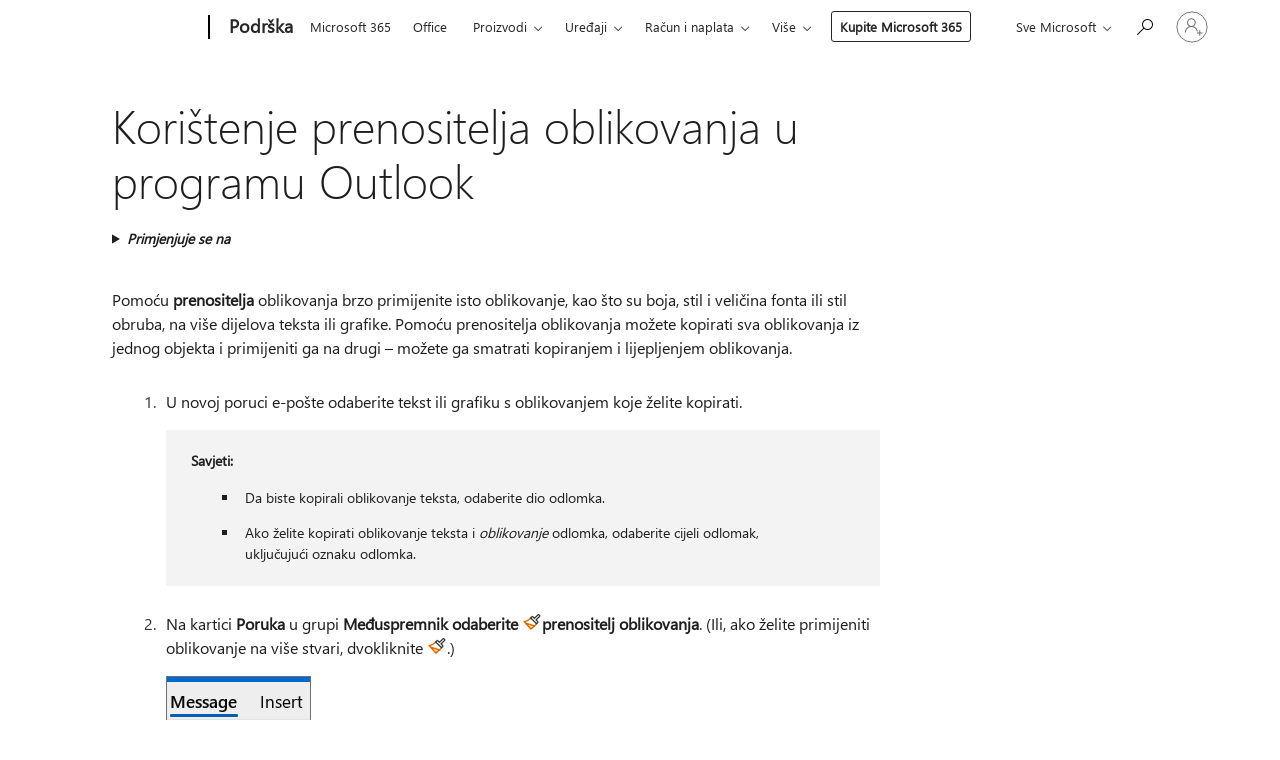

--- FILE ---
content_type: text/html; charset=utf-8
request_url: https://login.microsoftonline.com/common/oauth2/v2.0/authorize?client_id=ee272b19-4411-433f-8f28-5c13cb6fd407&redirect_uri=https%3A%2F%2Fsupport.microsoft.com%2Fsignin-oidc&response_type=code%20id_token&scope=openid%20profile%20offline_access&response_mode=form_post&nonce=639054158905677716.ZTcxZDZkZGYtMjFhNi00NzViLThhNTMtMjVlYzUwNTlkYWNiZTA1NTYzYmItMDhjMS00YmIzLTg0ODEtYTEwMWVjMWQ0ZWYz&prompt=none&nopa=2&state=CfDJ8MF9taR5d3RHoynoKQkxN0CFgooIni5OmRqKzHI5AEK-9ssuV-M2InmNMav5pXisDJCsP-yvuB8WM0vARsihQrrIzDbKWEgjeAIrLpmRwS1Bqnps-EYRwVhgy1k4LiqIm_ph9ezFHq2u4utIPdE35H-mDV46V_rC0tRzWuGZo8Au5A5Lq6gVyPlYGGai9YrN5tm5pc7DjzWppPbC0s0ckSgohcw9nbVHeNL29k6x1AC36zbJkHQiGAm6BvEEz4yiv8VLSGDaVTN03FbqzyYPtzRaWhIZX_SWgKj5gBP-8SyM6jgWJoJdlaBc2Cju9ODLh_-qJUHrhOdEXmoONTr0waqJ0r68fHrcJIrOcC9-411z&x-client-SKU=ID_NET8_0&x-client-ver=8.12.1.0&sso_reload=true
body_size: 10109
content:


<!-- Copyright (C) Microsoft Corporation. All rights reserved. -->
<!DOCTYPE html>
<html>
<head>
    <title>Redirecting</title>
    <meta http-equiv="Content-Type" content="text/html; charset=UTF-8">
    <meta http-equiv="X-UA-Compatible" content="IE=edge">
    <meta name="viewport" content="width=device-width, initial-scale=1.0, maximum-scale=2.0, user-scalable=yes">
    <meta http-equiv="Pragma" content="no-cache">
    <meta http-equiv="Expires" content="-1">
    <meta name="PageID" content="FetchSessions" />
    <meta name="SiteID" content="" />
    <meta name="ReqLC" content="1033" />
    <meta name="LocLC" content="en-US" />

    
<meta name="robots" content="none" />

<script type="text/javascript" nonce='kxsiGi0HpV9O06fK2VNZqA'>//<![CDATA[
$Config={"urlGetCredentialType":"https://login.microsoftonline.com/common/GetCredentialType?mkt=en-US","urlGoToAADError":"https://login.live.com/oauth20_authorize.srf?client_id=ee272b19-4411-433f-8f28-5c13cb6fd407\u0026scope=openid+profile+offline_access\u0026redirect_uri=https%3a%2f%2fsupport.microsoft.com%2fsignin-oidc\u0026response_type=code+id_token\u0026state=[base64]\u0026response_mode=form_post\u0026nonce=639054158905677716.ZTcxZDZkZGYtMjFhNi00NzViLThhNTMtMjVlYzUwNTlkYWNiZTA1NTYzYmItMDhjMS00YmIzLTg0ODEtYTEwMWVjMWQ0ZWYz\u0026prompt=none\u0026x-client-SKU=ID_NET8_0\u0026x-client-Ver=8.12.1.0\u0026uaid=197586482073401ca8e7271ec2b51d2e\u0026msproxy=1\u0026issuer=mso\u0026tenant=common\u0026ui_locales=en-US\u0026epctrc=2ey5dxlodMeaZVRTOLpVNCegqEqmb%2fj3nbVaOXCKbKc%3d3%3a1%3aCANARY%3aFfw5fOuOOXOJNDwAMAgZf0dLa9F4cKGaW4jos9JPAQI%3d\u0026epct=[base64]\u0026jshs=0\u0026nopa=2","urlAppError":"https://support.microsoft.com/signin-oidc","oAppRedirectErrorPostParams":{"error":"interaction_required","error_description":"Session information is not sufficient for single-sign-on.","state":"[base64]"},"iMaxStackForKnockoutAsyncComponents":10000,"fShowButtons":true,"urlCdn":"https://aadcdn.msauth.net/shared/1.0/","urlDefaultFavicon":"https://aadcdn.msauth.net/shared/1.0/content/images/favicon_a_eupayfgghqiai7k9sol6lg2.ico","urlPost":"/common/login","iPawnIcon":0,"sPOST_Username":"","fEnableNumberMatching":true,"sFT":"[base64]","sFTName":"flowToken","sCtx":"[base64]","fEnableOneDSClientTelemetry":true,"dynamicTenantBranding":null,"staticTenantBranding":null,"oAppCobranding":{},"iBackgroundImage":4,"arrSessions":[],"urlMsaStaticMeControl":"https://login.live.com/Me.htm?v=3","fApplicationInsightsEnabled":false,"iApplicationInsightsEnabledPercentage":0,"urlSetDebugMode":"https://login.microsoftonline.com/common/debugmode","fEnableCssAnimation":true,"fDisableAnimationIfAnimationEndUnsupported":true,"fSsoFeasible":true,"fAllowGrayOutLightBox":true,"fProvideV2SsoImprovements":true,"fUseMsaSessionState":true,"fIsRemoteNGCSupported":true,"urlLogin":"https://login.microsoftonline.com/common/reprocess?ctx=[base64]","urlDssoStatus":"https://login.microsoftonline.com/common/instrumentation/dssostatus","iSessionPullType":3,"fUseSameSite":true,"iAllowedIdentities":2,"isGlobalTenant":true,"uiflavor":1001,"fShouldPlatformKeyBeSuppressed":true,"fLoadStringCustomizationPromises":true,"fUseAlternateTextForSwitchToCredPickerLink":true,"fOfflineAccountVisible":false,"fEnableUserStateFix":true,"fShowAccessPassPeek":true,"fUpdateSessionPollingLogic":true,"fEnableShowPickerCredObservable":true,"fFetchSessionsSkipDsso":true,"fIsCiamUserFlowUxNewLogicEnabled":true,"fUseNonMicrosoftDefaultBrandingForCiam":true,"sCompanyDisplayName":"Microsoft Services","fRemoveCustomCss":true,"fFixUICrashForApiRequestHandler":true,"fShowUpdatedKoreanPrivacyFooter":true,"fUsePostCssHotfix":true,"fFixUserFlowBranding":true,"fEnablePasskeyNullFix":true,"fEnableRefreshCookiesFix":true,"fEnableWebNativeBridgeInterstitialUx":true,"fEnableWindowParentingFix":true,"fEnableNativeBridgeErrors":true,"urlAcmaServerPath":"https://login.microsoftonline.com","sTenantId":"common","sMkt":"en-US","fIsDesktop":true,"fUpdateConfigInit":true,"fLogDisallowedCssProperties":true,"fDisallowExternalFonts":true,"scid":1013,"hpgact":1800,"hpgid":7,"apiCanary":"[base64]","canary":"2ey5dxlodMeaZVRTOLpVNCegqEqmb/j3nbVaOXCKbKc=3:1:CANARY:Ffw5fOuOOXOJNDwAMAgZf0dLa9F4cKGaW4jos9JPAQI=","sCanaryTokenName":"canary","fSkipRenderingNewCanaryToken":false,"fEnableNewCsrfProtection":true,"correlationId":"19758648-2073-401c-a8e7-271ec2b51d2e","sessionId":"b7991f70-2e07-4690-906d-8dd5c8f82a00","sRingId":"R5","locale":{"mkt":"en-US","lcid":1033},"slMaxRetry":2,"slReportFailure":true,"strings":{"desktopsso":{"authenticatingmessage":"Trying to sign you in"}},"enums":{"ClientMetricsModes":{"None":0,"SubmitOnPost":1,"SubmitOnRedirect":2,"InstrumentPlt":4}},"urls":{"instr":{"pageload":"https://login.microsoftonline.com/common/instrumentation/reportpageload","dssostatus":"https://login.microsoftonline.com/common/instrumentation/dssostatus"}},"browser":{"ltr":1,"Chrome":1,"_Mac":1,"_M131":1,"_D0":1,"Full":1,"RE_WebKit":1,"b":{"name":"Chrome","major":131,"minor":0},"os":{"name":"OSX","version":"10.15.7"},"V":"131.0"},"watson":{"url":"/common/handlers/watson","bundle":"https://aadcdn.msauth.net/ests/2.1/content/cdnbundles/watson.min_q5ptmu8aniymd4ftuqdkda2.js","sbundle":"https://aadcdn.msauth.net/ests/2.1/content/cdnbundles/watsonsupportwithjquery.3.5.min_dc940oomzau4rsu8qesnvg2.js","fbundle":"https://aadcdn.msauth.net/ests/2.1/content/cdnbundles/frameworksupport.min_oadrnc13magb009k4d20lg2.js","resetErrorPeriod":5,"maxCorsErrors":-1,"maxInjectErrors":5,"maxErrors":10,"maxTotalErrors":3,"expSrcs":["https://login.microsoftonline.com","https://aadcdn.msauth.net/","https://aadcdn.msftauth.net/",".login.microsoftonline.com"],"envErrorRedirect":true,"envErrorUrl":"/common/handlers/enverror"},"loader":{"cdnRoots":["https://aadcdn.msauth.net/","https://aadcdn.msftauth.net/"],"logByThrowing":true},"serverDetails":{"slc":"ProdSlices","dc":"WUS3","ri":"PH3XXXX","ver":{"v":[2,1,23276,2]},"rt":"2026-01-31T00:24:52","et":29},"clientEvents":{"enabled":true,"telemetryEnabled":true,"useOneDSEventApi":true,"flush":60000,"autoPost":true,"autoPostDelay":1000,"minEvents":1,"maxEvents":1,"pltDelay":500,"appInsightsConfig":{"instrumentationKey":"69adc3c768bd4dc08c19416121249fcc-66f1668a-797b-4249-95e3-6c6651768c28-7293","webAnalyticsConfiguration":{"autoCapture":{"jsError":true}}},"defaultEventName":"IDUX_ESTSClientTelemetryEvent_WebWatson","serviceID":3,"endpointUrl":""},"fApplyAsciiRegexOnInput":true,"country":"US","fBreakBrandingSigninString":true,"bsso":{"states":{"START":"start","INPROGRESS":"in-progress","END":"end","END_SSO":"end-sso","END_USERS":"end-users"},"nonce":"AwABEgEAAAADAOz_BQD0_wLCAExa-3RIvcZlbUOJki8dnUuBCpaoQnoGeIn5xHbRB_mcg0f3KShdOA7pPNwvlhpHEDNoEmEkRgM5XNX3t1QgAA","overallTimeoutMs":4000,"telemetry":{"type":"ChromeSsoTelemetry","nonce":"AwABDwEAAAADAOz_BQD0_z5zfjHys9d4REpqum4trZ2xLdaRMmoHu-Qw4DL7dyoC7R7BvfdR-bUgr85uOGBljWIzCmsQuw_ywhCrkcOmPCqC_gNOEZKtXvllQ-dYsdKmIAA","reportStates":[]},"redirectEndStates":["end"],"cookieNames":{"aadSso":"AADSSO","winSso":"ESTSSSO","ssoTiles":"ESTSSSOTILES","ssoPulled":"SSOCOOKIEPULLED","userList":"ESTSUSERLIST"},"type":"chrome","reason":"Pull suppressed because it was already attempted and the current URL was reloaded."},"urlNoCookies":"https://login.microsoftonline.com/cookiesdisabled","fTrimChromeBssoUrl":true,"inlineMode":5,"fShowCopyDebugDetailsLink":true,"fTenantBrandingCdnAddEventHandlers":true,"fAddTryCatchForIFrameRedirects":true};
//]]></script> 
<script type="text/javascript" nonce='kxsiGi0HpV9O06fK2VNZqA'>//<![CDATA[
!function(){var e=window,r=e.$Debug=e.$Debug||{},t=e.$Config||{};if(!r.appendLog){var n=[],o=0;r.appendLog=function(e){var r=t.maxDebugLog||25,i=(new Date).toUTCString()+":"+e;n.push(o+":"+i),n.length>r&&n.shift(),o++},r.getLogs=function(){return n}}}(),function(){function e(e,r){function t(i){var a=e[i];if(i<n-1){return void(o.r[a]?t(i+1):o.when(a,function(){t(i+1)}))}r(a)}var n=e.length;t(0)}function r(e,r,i){function a(){var e=!!s.method,o=e?s.method:i[0],a=s.extraArgs||[],u=n.$WebWatson;try{
var c=t(i,!e);if(a&&a.length>0){for(var d=a.length,l=0;l<d;l++){c.push(a[l])}}o.apply(r,c)}catch(e){return void(u&&u.submitFromException&&u.submitFromException(e))}}var s=o.r&&o.r[e];return r=r||this,s&&(s.skipTimeout?a():n.setTimeout(a,0)),s}function t(e,r){return Array.prototype.slice.call(e,r?1:0)}var n=window;n.$Do||(n.$Do={"q":[],"r":[],"removeItems":[],"lock":0,"o":[]});var o=n.$Do;o.when=function(t,n){function i(e){r(e,a,s)||o.q.push({"id":e,"c":a,"a":s})}var a=0,s=[],u=1;"function"==typeof n||(a=n,
u=2);for(var c=u;c<arguments.length;c++){s.push(arguments[c])}t instanceof Array?e(t,i):i(t)},o.register=function(e,t,n){if(!o.r[e]){o.o.push(e);var i={};if(t&&(i.method=t),n&&(i.skipTimeout=n),arguments&&arguments.length>3){i.extraArgs=[];for(var a=3;a<arguments.length;a++){i.extraArgs.push(arguments[a])}}o.r[e]=i,o.lock++;try{for(var s=0;s<o.q.length;s++){var u=o.q[s];u.id==e&&r(e,u.c,u.a)&&o.removeItems.push(u)}}catch(e){throw e}finally{if(0===--o.lock){for(var c=0;c<o.removeItems.length;c++){
for(var d=o.removeItems[c],l=0;l<o.q.length;l++){if(o.q[l]===d){o.q.splice(l,1);break}}}o.removeItems=[]}}}},o.unregister=function(e){o.r[e]&&delete o.r[e]}}(),function(e,r){function t(){if(!a){if(!r.body){return void setTimeout(t)}a=!0,e.$Do.register("doc.ready",0,!0)}}function n(){if(!s){if(!r.body){return void setTimeout(n)}t(),s=!0,e.$Do.register("doc.load",0,!0),i()}}function o(e){(r.addEventListener||"load"===e.type||"complete"===r.readyState)&&t()}function i(){
r.addEventListener?(r.removeEventListener("DOMContentLoaded",o,!1),e.removeEventListener("load",n,!1)):r.attachEvent&&(r.detachEvent("onreadystatechange",o),e.detachEvent("onload",n))}var a=!1,s=!1;if("complete"===r.readyState){return void setTimeout(n)}!function(){r.addEventListener?(r.addEventListener("DOMContentLoaded",o,!1),e.addEventListener("load",n,!1)):r.attachEvent&&(r.attachEvent("onreadystatechange",o),e.attachEvent("onload",n))}()}(window,document),function(){function e(){
return f.$Config||f.ServerData||{}}function r(e,r){var t=f.$Debug;t&&t.appendLog&&(r&&(e+=" '"+(r.src||r.href||"")+"'",e+=", id:"+(r.id||""),e+=", async:"+(r.async||""),e+=", defer:"+(r.defer||"")),t.appendLog(e))}function t(){var e=f.$B;if(void 0===d){if(e){d=e.IE}else{var r=f.navigator.userAgent;d=-1!==r.indexOf("MSIE ")||-1!==r.indexOf("Trident/")}}return d}function n(){var e=f.$B;if(void 0===l){if(e){l=e.RE_Edge}else{var r=f.navigator.userAgent;l=-1!==r.indexOf("Edge")}}return l}function o(e){
var r=e.indexOf("?"),t=r>-1?r:e.length,n=e.lastIndexOf(".",t);return e.substring(n,n+v.length).toLowerCase()===v}function i(){var r=e();return(r.loader||{}).slReportFailure||r.slReportFailure||!1}function a(){return(e().loader||{}).redirectToErrorPageOnLoadFailure||!1}function s(){return(e().loader||{}).logByThrowing||!1}function u(e){if(!t()&&!n()){return!1}var r=e.src||e.href||"";if(!r){return!0}if(o(r)){var i,a,s;try{i=e.sheet,a=i&&i.cssRules,s=!1}catch(e){s=!0}if(i&&!a&&s){return!0}
if(i&&a&&0===a.length){return!0}}return!1}function c(){function t(e){g.getElementsByTagName("head")[0].appendChild(e)}function n(e,r,t,n){var u=null;return u=o(e)?i(e):"script"===n.toLowerCase()?a(e):s(e,n),r&&(u.id=r),"function"==typeof u.setAttribute&&(u.setAttribute("crossorigin","anonymous"),t&&"string"==typeof t&&u.setAttribute("integrity",t)),u}function i(e){var r=g.createElement("link");return r.rel="stylesheet",r.type="text/css",r.href=e,r}function a(e){
var r=g.createElement("script"),t=g.querySelector("script[nonce]");if(r.type="text/javascript",r.src=e,r.defer=!1,r.async=!1,t){var n=t.nonce||t.getAttribute("nonce");r.setAttribute("nonce",n)}return r}function s(e,r){var t=g.createElement(r);return t.src=e,t}function d(e,r){if(e&&e.length>0&&r){for(var t=0;t<e.length;t++){if(-1!==r.indexOf(e[t])){return!0}}}return!1}function l(r){if(e().fTenantBrandingCdnAddEventHandlers){var t=d(E,r)?E:b;if(!(t&&t.length>1)){return r}for(var n=0;n<t.length;n++){
if(-1!==r.indexOf(t[n])){var o=t[n+1<t.length?n+1:0],i=r.substring(t[n].length);return"https://"!==t[n].substring(0,"https://".length)&&(o="https://"+o,i=i.substring("https://".length)),o+i}}return r}if(!(b&&b.length>1)){return r}for(var a=0;a<b.length;a++){if(0===r.indexOf(b[a])){return b[a+1<b.length?a+1:0]+r.substring(b[a].length)}}return r}function f(e,t,n,o){if(r("[$Loader]: "+(L.failMessage||"Failed"),o),w[e].retry<y){return w[e].retry++,h(e,t,n),void c._ReportFailure(w[e].retry,w[e].srcPath)}n&&n()}
function v(e,t,n,o){if(u(o)){return f(e,t,n,o)}r("[$Loader]: "+(L.successMessage||"Loaded"),o),h(e+1,t,n);var i=w[e].onSuccess;"function"==typeof i&&i(w[e].srcPath)}function h(e,o,i){if(e<w.length){var a=w[e];if(!a||!a.srcPath){return void h(e+1,o,i)}a.retry>0&&(a.srcPath=l(a.srcPath),a.origId||(a.origId=a.id),a.id=a.origId+"_Retry_"+a.retry);var s=n(a.srcPath,a.id,a.integrity,a.tagName);s.onload=function(){v(e,o,i,s)},s.onerror=function(){f(e,o,i,s)},s.onreadystatechange=function(){
"loaded"===s.readyState?setTimeout(function(){v(e,o,i,s)},500):"complete"===s.readyState&&v(e,o,i,s)},t(s),r("[$Loader]: Loading '"+(a.srcPath||"")+"', id:"+(a.id||""))}else{o&&o()}}var p=e(),y=p.slMaxRetry||2,m=p.loader||{},b=m.cdnRoots||[],E=m.tenantBrandingCdnRoots||[],L=this,w=[];L.retryOnError=!0,L.successMessage="Loaded",L.failMessage="Error",L.Add=function(e,r,t,n,o,i){e&&w.push({"srcPath":e,"id":r,"retry":n||0,"integrity":t,"tagName":o||"script","onSuccess":i})},L.AddForReload=function(e,r){
var t=e.src||e.href||"";L.Add(t,"AddForReload",e.integrity,1,e.tagName,r)},L.AddIf=function(e,r,t){e&&L.Add(r,t)},L.Load=function(e,r){h(0,e,r)}}var d,l,f=window,g=f.document,v=".css";c.On=function(e,r,t){if(!e){throw"The target element must be provided and cannot be null."}r?c.OnError(e,t):c.OnSuccess(e,t)},c.OnSuccess=function(e,t){if(!e){throw"The target element must be provided and cannot be null."}if(u(e)){return c.OnError(e,t)}var n=e.src||e.href||"",o=i(),s=a();r("[$Loader]: Loaded",e);var d=new c
;d.failMessage="Reload Failed",d.successMessage="Reload Success",d.Load(null,function(){if(o){throw"Unexpected state. ResourceLoader.Load() failed despite initial load success. ['"+n+"']"}s&&(document.location.href="/error.aspx?err=504")})},c.OnError=function(e,t){var n=e.src||e.href||"",o=i(),s=a();if(!e){throw"The target element must be provided and cannot be null."}r("[$Loader]: Failed",e);var u=new c;u.failMessage="Reload Failed",u.successMessage="Reload Success",u.AddForReload(e,t),
u.Load(null,function(){if(o){throw"Failed to load external resource ['"+n+"']"}s&&(document.location.href="/error.aspx?err=504")}),c._ReportFailure(0,n)},c._ReportFailure=function(e,r){if(s()&&!t()){throw"[Retry "+e+"] Failed to load external resource ['"+r+"'], reloading from fallback CDN endpoint"}},f.$Loader=c}(),function(){function e(){if(!E){var e=new h.$Loader;e.AddIf(!h.jQuery,y.sbundle,"WebWatson_DemandSupport"),y.sbundle=null,delete y.sbundle,e.AddIf(!h.$Api,y.fbundle,"WebWatson_DemandFramework"),
y.fbundle=null,delete y.fbundle,e.Add(y.bundle,"WebWatson_DemandLoaded"),e.Load(r,t),E=!0}}function r(){if(h.$WebWatson){if(h.$WebWatson.isProxy){return void t()}m.when("$WebWatson.full",function(){for(;b.length>0;){var e=b.shift();e&&h.$WebWatson[e.cmdName].apply(h.$WebWatson,e.args)}})}}function t(){if(!h.$WebWatson||h.$WebWatson.isProxy){if(!L&&JSON){try{var e=new XMLHttpRequest;e.open("POST",y.url),e.setRequestHeader("Accept","application/json"),
e.setRequestHeader("Content-Type","application/json; charset=UTF-8"),e.setRequestHeader("canary",p.apiCanary),e.setRequestHeader("client-request-id",p.correlationId),e.setRequestHeader("hpgid",p.hpgid||0),e.setRequestHeader("hpgact",p.hpgact||0);for(var r=-1,t=0;t<b.length;t++){if("submit"===b[t].cmdName){r=t;break}}var o=b[r]?b[r].args||[]:[],i={"sr":y.sr,"ec":"Failed to load external resource [Core Watson files]","wec":55,"idx":1,"pn":p.pgid||"","sc":p.scid||0,"hpg":p.hpgid||0,
"msg":"Failed to load external resource [Core Watson files]","url":o[1]||"","ln":0,"ad":0,"an":!1,"cs":"","sd":p.serverDetails,"ls":null,"diag":v(y)};e.send(JSON.stringify(i))}catch(e){}L=!0}y.loadErrorUrl&&window.location.assign(y.loadErrorUrl)}n()}function n(){b=[],h.$WebWatson=null}function o(r){return function(){var t=arguments;b.push({"cmdName":r,"args":t}),e()}}function i(){var e=["foundException","resetException","submit"],r=this;r.isProxy=!0;for(var t=e.length,n=0;n<t;n++){var i=e[n];i&&(r[i]=o(i))}
}function a(e,r,t,n,o,i,a){var s=h.event;return i||(i=l(o||s,a?a+2:2)),h.$Debug&&h.$Debug.appendLog&&h.$Debug.appendLog("[WebWatson]:"+(e||"")+" in "+(r||"")+" @ "+(t||"??")),$.submit(e,r,t,n,o||s,i,a)}function s(e,r){return{"signature":e,"args":r,"toString":function(){return this.signature}}}function u(e){for(var r=[],t=e.split("\n"),n=0;n<t.length;n++){r.push(s(t[n],[]))}return r}function c(e){for(var r=[],t=e.split("\n"),n=0;n<t.length;n++){var o=s(t[n],[]);t[n+1]&&(o.signature+="@"+t[n+1],n++),r.push(o)
}return r}function d(e){if(!e){return null}try{if(e.stack){return u(e.stack)}if(e.error){if(e.error.stack){return u(e.error.stack)}}else if(window.opera&&e.message){return c(e.message)}}catch(e){}return null}function l(e,r){var t=[];try{for(var n=arguments.callee;r>0;){n=n?n.caller:n,r--}for(var o=0;n&&o<w;){var i="InvalidMethod()";try{i=n.toString()}catch(e){}var a=[],u=n.args||n.arguments;if(u){for(var c=0;c<u.length;c++){a[c]=u[c]}}t.push(s(i,a)),n=n.caller,o++}}catch(e){t.push(s(e.toString(),[]))}
var l=d(e);return l&&(t.push(s("--- Error Event Stack -----------------",[])),t=t.concat(l)),t}function f(e){if(e){try{var r=/function (.{1,})\(/,t=r.exec(e.constructor.toString());return t&&t.length>1?t[1]:""}catch(e){}}return""}function g(e){if(e){try{if("string"!=typeof e&&JSON&&JSON.stringify){var r=f(e),t=JSON.stringify(e);return t&&"{}"!==t||(e.error&&(e=e.error,r=f(e)),(t=JSON.stringify(e))&&"{}"!==t||(t=e.toString())),r+":"+t}}catch(e){}}return""+(e||"")}function v(e){var r=[];try{
if(jQuery?(r.push("jQuery v:"+jQuery().jquery),jQuery.easing?r.push("jQuery.easing:"+JSON.stringify(jQuery.easing)):r.push("jQuery.easing is not defined")):r.push("jQuery is not defined"),e&&e.expectedVersion&&r.push("Expected jQuery v:"+e.expectedVersion),m){var t,n="";for(t=0;t<m.o.length;t++){n+=m.o[t]+";"}for(r.push("$Do.o["+n+"]"),n="",t=0;t<m.q.length;t++){n+=m.q[t].id+";"}r.push("$Do.q["+n+"]")}if(h.$Debug&&h.$Debug.getLogs){var o=h.$Debug.getLogs();o&&o.length>0&&(r=r.concat(o))}if(b){
for(var i=0;i<b.length;i++){var a=b[i];if(a&&"submit"===a.cmdName){try{if(JSON&&JSON.stringify){var s=JSON.stringify(a);s&&r.push(s)}}catch(e){r.push(g(e))}}}}}catch(e){r.push(g(e))}return r}var h=window,p=h.$Config||{},y=p.watson,m=h.$Do;if(!h.$WebWatson&&y){var b=[],E=!1,L=!1,w=10,$=h.$WebWatson=new i;$.CB={},$._orgErrorHandler=h.onerror,h.onerror=a,$.errorHooked=!0,m.when("jQuery.version",function(e){y.expectedVersion=e}),m.register("$WebWatson")}}(),function(){function e(e,r){
for(var t=r.split("."),n=t.length,o=0;o<n&&null!==e&&void 0!==e;){e=e[t[o++]]}return e}function r(r){var t=null;return null===u&&(u=e(i,"Constants")),null!==u&&r&&(t=e(u,r)),null===t||void 0===t?"":t.toString()}function t(t){var n=null;return null===a&&(a=e(i,"$Config.strings")),null!==a&&t&&(n=e(a,t.toLowerCase())),null!==n&&void 0!==n||(n=r(t)),null===n||void 0===n?"":n.toString()}function n(e,r){var n=null;return e&&r&&r[e]&&(n=t("errors."+r[e])),n||(n=t("errors."+e)),n||(n=t("errors."+c)),n||(n=t(c)),n}
function o(t){var n=null;return null===s&&(s=e(i,"$Config.urls")),null!==s&&t&&(n=e(s,t.toLowerCase())),null!==n&&void 0!==n||(n=r(t)),null===n||void 0===n?"":n.toString()}var i=window,a=null,s=null,u=null,c="GENERIC_ERROR";i.GetString=t,i.GetErrorString=n,i.GetUrl=o}(),function(){var e=window,r=e.$Config||{};e.$B=r.browser||{}}(),function(){function e(e,r,t){e&&e.addEventListener?e.addEventListener(r,t):e&&e.attachEvent&&e.attachEvent("on"+r,t)}function r(r,t){e(document.getElementById(r),"click",t)}
function t(r,t){var n=document.getElementsByName(r);n&&n.length>0&&e(n[0],"click",t)}var n=window;n.AddListener=e,n.ClickEventListenerById=r,n.ClickEventListenerByName=t}();
//]]></script> 
<script type="text/javascript" nonce='kxsiGi0HpV9O06fK2VNZqA'>//<![CDATA[
!function(t,e){!function(){var n=e.getElementsByTagName("head")[0];n&&n.addEventListener&&(n.addEventListener("error",function(e){null!==e.target&&"cdn"===e.target.getAttribute("data-loader")&&t.$Loader.OnError(e.target)},!0),n.addEventListener("load",function(e){null!==e.target&&"cdn"===e.target.getAttribute("data-loader")&&t.$Loader.OnSuccess(e.target)},!0))}()}(window,document);
//]]></script>
    <script type="text/javascript" nonce='kxsiGi0HpV9O06fK2VNZqA'>
        ServerData = $Config;
    </script>

    <script data-loader="cdn" crossorigin="anonymous" src="https://aadcdn.msauth.net/shared/1.0/content/js/FetchSessions_Core_Zrgqf3NDZY6QoRSGjvZAAQ2.js" integrity='sha384-ZiCm7FNkvHCzGABuQsNqI+NbQpuukT8O8DH+5NRo+GBSrdhUPzoMJLcFvVj8ky+R' nonce='kxsiGi0HpV9O06fK2VNZqA'></script>

</head>
<body data-bind="defineGlobals: ServerData" style="display: none">
</body>
</html>